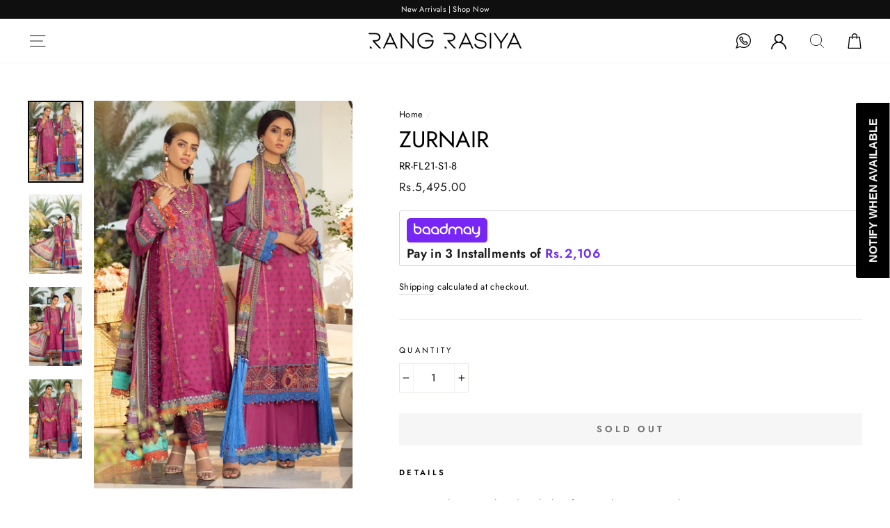

--- FILE ---
content_type: text/css
request_url: https://rangrasiya.com.pk/cdn/shop/t/23/assets/Header.css?v=100415307180817795511767176210
body_size: 772
content:
a.mobile-nav__link.mobile-nav__link--top-level.Sale{color:red}.footer__logo a{height:auto!important}.page-width{max-width:1770px;margin:0 auto}h2.ShoBySeasons{font-size:24px;text-transform:uppercase;letter-spacing:1px;position:relative;padding:10px 0;margin:0;text-align:center;z-index:1}.ShoBySeasons span{display:inline-block;background:#fff;padding:20px;font-weight:400}h2.ShoBySeasons:before{border-top:1px double #000;top:50%;transform:translateY(-50%);position:absolute;left:30%;right:30%;margin:auto;content:"";z-index:-1}.section.fp-auto-height{background-color:#fff!important}.site-nav__link,.site-nav__dropdown-link:not(.site-nav__dropdown-link--top-level){font-size:14px!important}.site-nav__link,.mobile-nav__link--top-level{text-transform:capitalize!important}.container{font-size:0}.item img{width:100%;display:block;height:auto}.singlebox{display:flex;gap:0;padding-top:25px}.item{width:33.33%;position:relative}video#fhvideo{position:absolute;top:0;width:100%;object-fit:cover;height:100%}.withtxt-header h2{margin:0}.site-header__logo{margin:10px 30px!important}p.ShoBySeasonshead{margin:0;font-size:16px;text-align:center;display:block;text-transform:uppercase;padding:30px 0}h2.heading{text-align:center;font-size:34px;margin:0;padding:25px 0}.btnview{font-size:15px;color:#000;text-align:center;display:block;border:1px solid #ebebeb;max-width:150px;margin:0 auto;text-transform:uppercase;padding:8px 15px}.LEFTIMAGESIDE{display:inline-block;vertical-align:top;width:65%}.RIGHTTEXTSIDE{display:inline-block;vertical-align:top;width:32.7%;margin-left:2%}.itemss img{width:100%;display:block}.itemss{font-size:0}.extraclass{font-size:0;padding:25px}h2.headingbox{font-size:24px;padding-top:15px;margin:0 auto}a.shopbtn{font-size:14px;text-decoration:underline;padding-top:5px;display:block;font-weight:100;text-decoration-thickness:1px;text-underline-offset:3px}h2.headupper{margin:0 auto;font-size:32px;text-align:center;text-decoration:underline;padding-top:25px;text-decoration-thickness:2px;text-underline-offset:4px}.site-footer{margin-top:25px;padding:30px 8% 20px}.site-footer .grid{padding-bottom:20px}.site-footer{padding-bottom:30px;background-color:#000;color:#000;border-top:1px solid #e8e8e1}.site-footer a,.footer__collapsible p{color:#fff;font-size:14px}.footer__title{color:#fff;font-size:16px}.owl-nav{display:block!important}.owl-next{right:10px;left:auto;background:url(slick2.png) no-repeat center!important;background-size:10px;border:1px solid #000;filter:invert(1)}.owl-prev{right:10px;left:auto;background:url(slick1.png) no-repeat center!important;background-size:10px;border:1px solid #000;filter:invert(1);display:none}.grid__item.footer__item--1494292487693{float:right}.footer__newsletter-btn{color:#000;font-size:14px;text-transform:uppercase;background-color:#fff;padding:7px 25px;line-height:28px;border:0;margin-left:0;position:absolute;right:-10%}.footer__newsletter-input{padding:10px 45px 10px 0;background-color:#000;color:#000;max-width:220px;width:100%;border-radius:0;border:1px solid #c2c2c2}.site-footer textarea,.site-footer select,.site-footer input{font-size:12.75px;padding-left:10px}.footer__newsletter-input--active+.footer__newsletter-btn .footer__newsletter-btn-label{display:none!important}.footer__newsletter-input:focus{border:0;border-bottom:2px solid #fff}input#Email-1494292487693{border:1px solid #fff}.footer__newsletter-input::placeholder{color:#fff!important}.Home-Singlelogo{max-width:120px;margin:20px auto 0;display:none}img.icon.icon-user.pr{max-width:22px}img.icon.icon-bag{width:22px}img.img-ico.ls-is-cached.lazyloaded{display:block}input#Email-1494292487693{max-width:15rem}.page-widthsss{max-width:1650px;margin:0 auto}.footer__item--1494292487693,.footer__item--1494301487049,.footer__item--1592460799522,.footer__item--menu_GtyNnB{padding:0}@media only screen and (max-width: 1023px){.site-header__logo a{width:100px!important}.header-item--logo,.header-layout--left-center .header-item--logo,.header-layout--left-center .header-item--icons{-webkit-box-flex:none!important;-ms-flex:none!important;flex:none!important}.site-nav__link{padding:7.5px!important}}@media only screen and (max-width: 767px){.header-layout[data-logo-align=center] .header-item--navigation,.header-layout[data-logo-align=center] .header-item--icons{-ms-flex:1 1 210px;flex:1 1 210px}.no-bullets.footer__social{text-align:left;padding:30px 0 0}h2.heading{font-size:30px}.singlebox{display:block;padding:20px}.singlebox .item:nth-child(2){display:none}.singlebox .item:nth-child(3){display:none}.item{width:100%}.extraclass{padding:0}.LEFTIMAGESIDE{display:block;width:100%}.RIGHTTEXTSIDE{display:block;width:100%;margin-left:0;padding:0;text-align:center}h2.headupper{padding:5px 0 25px}h2.headingbox{font-size:20px;padding-top:10px;margin:0 auto}a.shopbtn{font-size:14px}h2.ShoBySeasons{font-size:24px}p.ShoBySeasonshead{font-size:14px;padding:10px 0 30px}.owl-stage{margin-left:0}.owl-dots{display:none!important}.grid__item.footer__item--1494292487693{float:inherit}.site-footer{background-color:#000;color:#000;border-top:1px solid #e8e8e1}.footer__title{color:#fff!important;font-size:14px;text-align:left}.site-footer a{color:#fff}.site-footer .grid__item:after{content:"";border-bottom:1px solid #fff}.footer__small-text{color:#fff!important;display:none}.site-footer .footer__collapsible{text-align:left}.footer__newsletter-btn{position:absolute;top:50%;transform:translateY(-50%);right:0;color:#000;font-size:14px;text-transform:uppercase;background-color:#fff;padding:7px 35px;line-height:33px;border:0;margin-left:0;width:35%;border-top:1px solid #fff}.footer__newsletter{max-width:700px;width:100%}.footer__newsletter-input{background-color:#000;color:#fff;border:1px solid #fff!important;border:0;line-height:25px}::placeholder{color:#fff!important}.Home-Singlelogo{display:block}.site-footer{margin-top:20px}.grid__item.footer__item--1494292487693 .footer__title{pointer-events:none;text-align:left;font-size:14px}form+.footer__social{margin-top:0}.grid__item.footer__item--1494292487693 p{display:none}.site-footer__linklist{margin:0;text-align:left}.grid__item.footer__item--1494292487693 .collapsible-trigger__icon{display:none}.site-footer{padding-top:10px;padding-bottom:10px}img.img-ico.ls-is-cached.lazyloaded{left:-20px}input#Email-1494292487693{width:100%;max-width:36rem}}@media only screen and (max-width: 479px){.site-nav__link{padding:2px!important}}#PageContainer{overflow:hidden}@media only screen and (min-width: 769px){.footer__item-padding{padding-right:20px}.site-header{padding:10px 0}.announcement-bar{font-size:11px;padding:5px 0}}
/*# sourceMappingURL=/cdn/shop/t/23/assets/Header.css.map?v=100415307180817795511767176210 */


--- FILE ---
content_type: application/javascript; charset=utf-8
request_url: https://rangrasiya.com.pk/en-us/products/rr-fl21-s1-8.json?callback=jQuery32101430254062468046_1768650915474&_=1768650915475
body_size: 120
content:
/**/jQuery32101430254062468046_1768650915474({"product":{"id":6473369616535,"title":"ZURNAIR","body_html":"\u003ch5\u003e Details\u003c\/h5\u003e\u003cul\u003e\n\u003cli\u003eDigital print embroidered Shirt front on lawn  1.25 yards\u003c\/li\u003e\n\u003cli\u003eDigital print Shirt back and Sleeve on lawn  2 yards\u003c\/li\u003e\n\u003cli\u003eSequined embroidedre shirt front border on tissue  30 inch \u003c\/li\u003e\n\u003cli\u003eDigital printed  chiffon dupatta  2.70 yards\u003c\/li\u003e\n\u003cli\u003eDyed cotton trouser 2.70 yards\u003c\/li\u003e\n\u003c\/ul\u003e","vendor":"Rang Rasiya","product_type":"Unstitched","created_at":"2021-02-19T16:13:38+05:00","handle":"rr-fl21-s1-8","updated_at":"2026-01-17T16:55:15+05:00","published_at":"2023-02-03T11:14:33+05:00","template_suffix":"","published_scope":"web","tags":"FlorenceV1, Sale, Summer-21","variants":[{"id":39192494997655,"product_id":6473369616535,"title":"Default Title","price":"5495.00","sku":"RR-FL21-S1-8","position":1,"compare_at_price":"0.00","fulfillment_service":"manual","inventory_management":"shopify","option1":"Default Title","option2":null,"option3":null,"created_at":"2021-02-19T16:13:38+05:00","updated_at":"2026-01-17T16:55:15+05:00","taxable":false,"barcode":"","grams":1000,"image_id":null,"weight":1.0,"weight_unit":"kg","requires_shipping":true,"price_currency":"PKR","compare_at_price_currency":"PKR"}],"options":[{"id":8121288196247,"product_id":6473369616535,"name":"Title","position":1,"values":["Default Title"]}],"images":[{"id":27475259261079,"product_id":6473369616535,"position":1,"created_at":"2021-02-19T16:13:38+05:00","updated_at":"2021-02-20T20:32:55+05:00","alt":null,"width":800,"height":1200,"src":"https:\/\/cdn.shopify.com\/s\/files\/1\/0407\/0034\/6519\/products\/ZURNAIRc_45da25ad-51ae-4a7e-bf16-17058d8c5c37.jpg?v=1613835175","variant_ids":[]},{"id":27475259130007,"product_id":6473369616535,"position":2,"created_at":"2021-02-19T16:13:38+05:00","updated_at":"2021-02-20T20:32:55+05:00","alt":null,"width":800,"height":1200,"src":"https:\/\/cdn.shopify.com\/s\/files\/1\/0407\/0034\/6519\/products\/ZURNAIR_213d2766-eab0-42ec-8454-27dd7b56031b.jpg?v=1613835175","variant_ids":[]},{"id":27475259195543,"product_id":6473369616535,"position":3,"created_at":"2021-02-19T16:13:38+05:00","updated_at":"2021-02-20T20:32:55+05:00","alt":null,"width":800,"height":1200,"src":"https:\/\/cdn.shopify.com\/s\/files\/1\/0407\/0034\/6519\/products\/ZURNAIRb_0f2f6a2b-61d8-4c27-b31e-a102a77b4fd5.jpg?v=1613835175","variant_ids":[]},{"id":27475259359383,"product_id":6473369616535,"position":4,"created_at":"2021-02-19T16:13:38+05:00","updated_at":"2021-02-19T16:13:38+05:00","alt":null,"width":800,"height":1200,"src":"https:\/\/cdn.shopify.com\/s\/files\/1\/0407\/0034\/6519\/products\/ZURNAIRd_6d7e51e1-2251-4c1d-b501-664f950f44b4.jpg?v=1613733218","variant_ids":[]}],"image":{"id":27475259261079,"product_id":6473369616535,"position":1,"created_at":"2021-02-19T16:13:38+05:00","updated_at":"2021-02-20T20:32:55+05:00","alt":null,"width":800,"height":1200,"src":"https:\/\/cdn.shopify.com\/s\/files\/1\/0407\/0034\/6519\/products\/ZURNAIRc_45da25ad-51ae-4a7e-bf16-17058d8c5c37.jpg?v=1613835175","variant_ids":[]}}})

--- FILE ---
content_type: text/javascript; charset=utf-8
request_url: https://rangrasiya.com.pk/en-us/products/rr-fl21-s1-8.js
body_size: 371
content:
{"id":6473369616535,"title":"ZURNAIR","handle":"rr-fl21-s1-8","description":"\u003ch5\u003e Details\u003c\/h5\u003e\u003cul\u003e\n\u003cli\u003eDigital print embroidered Shirt front on lawn  1.25 yards\u003c\/li\u003e\n\u003cli\u003eDigital print Shirt back and Sleeve on lawn  2 yards\u003c\/li\u003e\n\u003cli\u003eSequined embroidedre shirt front border on tissue  30 inch \u003c\/li\u003e\n\u003cli\u003eDigital printed  chiffon dupatta  2.70 yards\u003c\/li\u003e\n\u003cli\u003eDyed cotton trouser 2.70 yards\u003c\/li\u003e\n\u003c\/ul\u003e","published_at":"2023-02-03T11:14:33+05:00","created_at":"2021-02-19T16:13:38+05:00","vendor":"Rang Rasiya","type":"Unstitched","tags":["FlorenceV1","Sale","Summer-21"],"price":549500,"price_min":549500,"price_max":549500,"available":false,"price_varies":false,"compare_at_price":0,"compare_at_price_min":0,"compare_at_price_max":0,"compare_at_price_varies":false,"variants":[{"id":39192494997655,"title":"Default Title","option1":"Default Title","option2":null,"option3":null,"sku":"RR-FL21-S1-8","requires_shipping":true,"taxable":false,"featured_image":null,"available":false,"name":"ZURNAIR","public_title":null,"options":["Default Title"],"price":549500,"weight":1000,"compare_at_price":0,"inventory_management":"shopify","barcode":"","requires_selling_plan":false,"selling_plan_allocations":[]}],"images":["\/\/cdn.shopify.com\/s\/files\/1\/0407\/0034\/6519\/products\/ZURNAIRc_45da25ad-51ae-4a7e-bf16-17058d8c5c37.jpg?v=1613835175","\/\/cdn.shopify.com\/s\/files\/1\/0407\/0034\/6519\/products\/ZURNAIR_213d2766-eab0-42ec-8454-27dd7b56031b.jpg?v=1613835175","\/\/cdn.shopify.com\/s\/files\/1\/0407\/0034\/6519\/products\/ZURNAIRb_0f2f6a2b-61d8-4c27-b31e-a102a77b4fd5.jpg?v=1613835175","\/\/cdn.shopify.com\/s\/files\/1\/0407\/0034\/6519\/products\/ZURNAIRd_6d7e51e1-2251-4c1d-b501-664f950f44b4.jpg?v=1613733218"],"featured_image":"\/\/cdn.shopify.com\/s\/files\/1\/0407\/0034\/6519\/products\/ZURNAIRc_45da25ad-51ae-4a7e-bf16-17058d8c5c37.jpg?v=1613835175","options":[{"name":"Title","position":1,"values":["Default Title"]}],"url":"\/en-us\/products\/rr-fl21-s1-8","media":[{"alt":null,"id":19691183734935,"position":1,"preview_image":{"aspect_ratio":0.667,"height":1200,"width":800,"src":"https:\/\/cdn.shopify.com\/s\/files\/1\/0407\/0034\/6519\/products\/ZURNAIRc_45da25ad-51ae-4a7e-bf16-17058d8c5c37.jpg?v=1613835175"},"aspect_ratio":0.667,"height":1200,"media_type":"image","src":"https:\/\/cdn.shopify.com\/s\/files\/1\/0407\/0034\/6519\/products\/ZURNAIRc_45da25ad-51ae-4a7e-bf16-17058d8c5c37.jpg?v=1613835175","width":800},{"alt":null,"id":19691183603863,"position":2,"preview_image":{"aspect_ratio":0.667,"height":1200,"width":800,"src":"https:\/\/cdn.shopify.com\/s\/files\/1\/0407\/0034\/6519\/products\/ZURNAIR_213d2766-eab0-42ec-8454-27dd7b56031b.jpg?v=1613835175"},"aspect_ratio":0.667,"height":1200,"media_type":"image","src":"https:\/\/cdn.shopify.com\/s\/files\/1\/0407\/0034\/6519\/products\/ZURNAIR_213d2766-eab0-42ec-8454-27dd7b56031b.jpg?v=1613835175","width":800},{"alt":null,"id":19691183669399,"position":3,"preview_image":{"aspect_ratio":0.667,"height":1200,"width":800,"src":"https:\/\/cdn.shopify.com\/s\/files\/1\/0407\/0034\/6519\/products\/ZURNAIRb_0f2f6a2b-61d8-4c27-b31e-a102a77b4fd5.jpg?v=1613835175"},"aspect_ratio":0.667,"height":1200,"media_type":"image","src":"https:\/\/cdn.shopify.com\/s\/files\/1\/0407\/0034\/6519\/products\/ZURNAIRb_0f2f6a2b-61d8-4c27-b31e-a102a77b4fd5.jpg?v=1613835175","width":800},{"alt":null,"id":19691183800471,"position":4,"preview_image":{"aspect_ratio":0.667,"height":1200,"width":800,"src":"https:\/\/cdn.shopify.com\/s\/files\/1\/0407\/0034\/6519\/products\/ZURNAIRd_6d7e51e1-2251-4c1d-b501-664f950f44b4.jpg?v=1613733218"},"aspect_ratio":0.667,"height":1200,"media_type":"image","src":"https:\/\/cdn.shopify.com\/s\/files\/1\/0407\/0034\/6519\/products\/ZURNAIRd_6d7e51e1-2251-4c1d-b501-664f950f44b4.jpg?v=1613733218","width":800}],"requires_selling_plan":false,"selling_plan_groups":[]}